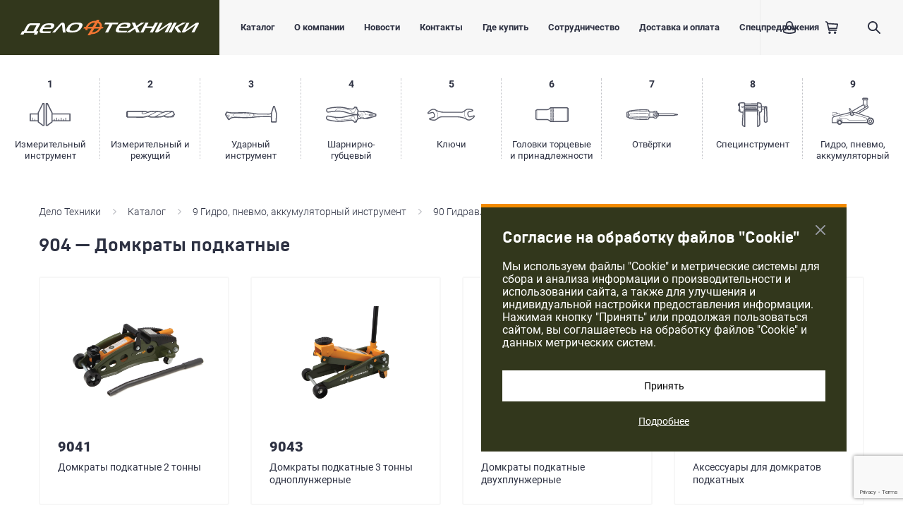

--- FILE ---
content_type: text/html; charset=utf-8
request_url: https://www.google.com/recaptcha/api2/anchor?ar=1&k=6Ld9dS8kAAAAABbfuBOpaadQyoJvSE8d-jGqXuel&co=aHR0cHM6Ly9kZWxvdC5ydTo0NDM.&hl=en&v=PoyoqOPhxBO7pBk68S4YbpHZ&size=invisible&anchor-ms=20000&execute-ms=30000&cb=qaucy96v5vyn
body_size: 48452
content:
<!DOCTYPE HTML><html dir="ltr" lang="en"><head><meta http-equiv="Content-Type" content="text/html; charset=UTF-8">
<meta http-equiv="X-UA-Compatible" content="IE=edge">
<title>reCAPTCHA</title>
<style type="text/css">
/* cyrillic-ext */
@font-face {
  font-family: 'Roboto';
  font-style: normal;
  font-weight: 400;
  font-stretch: 100%;
  src: url(//fonts.gstatic.com/s/roboto/v48/KFO7CnqEu92Fr1ME7kSn66aGLdTylUAMa3GUBHMdazTgWw.woff2) format('woff2');
  unicode-range: U+0460-052F, U+1C80-1C8A, U+20B4, U+2DE0-2DFF, U+A640-A69F, U+FE2E-FE2F;
}
/* cyrillic */
@font-face {
  font-family: 'Roboto';
  font-style: normal;
  font-weight: 400;
  font-stretch: 100%;
  src: url(//fonts.gstatic.com/s/roboto/v48/KFO7CnqEu92Fr1ME7kSn66aGLdTylUAMa3iUBHMdazTgWw.woff2) format('woff2');
  unicode-range: U+0301, U+0400-045F, U+0490-0491, U+04B0-04B1, U+2116;
}
/* greek-ext */
@font-face {
  font-family: 'Roboto';
  font-style: normal;
  font-weight: 400;
  font-stretch: 100%;
  src: url(//fonts.gstatic.com/s/roboto/v48/KFO7CnqEu92Fr1ME7kSn66aGLdTylUAMa3CUBHMdazTgWw.woff2) format('woff2');
  unicode-range: U+1F00-1FFF;
}
/* greek */
@font-face {
  font-family: 'Roboto';
  font-style: normal;
  font-weight: 400;
  font-stretch: 100%;
  src: url(//fonts.gstatic.com/s/roboto/v48/KFO7CnqEu92Fr1ME7kSn66aGLdTylUAMa3-UBHMdazTgWw.woff2) format('woff2');
  unicode-range: U+0370-0377, U+037A-037F, U+0384-038A, U+038C, U+038E-03A1, U+03A3-03FF;
}
/* math */
@font-face {
  font-family: 'Roboto';
  font-style: normal;
  font-weight: 400;
  font-stretch: 100%;
  src: url(//fonts.gstatic.com/s/roboto/v48/KFO7CnqEu92Fr1ME7kSn66aGLdTylUAMawCUBHMdazTgWw.woff2) format('woff2');
  unicode-range: U+0302-0303, U+0305, U+0307-0308, U+0310, U+0312, U+0315, U+031A, U+0326-0327, U+032C, U+032F-0330, U+0332-0333, U+0338, U+033A, U+0346, U+034D, U+0391-03A1, U+03A3-03A9, U+03B1-03C9, U+03D1, U+03D5-03D6, U+03F0-03F1, U+03F4-03F5, U+2016-2017, U+2034-2038, U+203C, U+2040, U+2043, U+2047, U+2050, U+2057, U+205F, U+2070-2071, U+2074-208E, U+2090-209C, U+20D0-20DC, U+20E1, U+20E5-20EF, U+2100-2112, U+2114-2115, U+2117-2121, U+2123-214F, U+2190, U+2192, U+2194-21AE, U+21B0-21E5, U+21F1-21F2, U+21F4-2211, U+2213-2214, U+2216-22FF, U+2308-230B, U+2310, U+2319, U+231C-2321, U+2336-237A, U+237C, U+2395, U+239B-23B7, U+23D0, U+23DC-23E1, U+2474-2475, U+25AF, U+25B3, U+25B7, U+25BD, U+25C1, U+25CA, U+25CC, U+25FB, U+266D-266F, U+27C0-27FF, U+2900-2AFF, U+2B0E-2B11, U+2B30-2B4C, U+2BFE, U+3030, U+FF5B, U+FF5D, U+1D400-1D7FF, U+1EE00-1EEFF;
}
/* symbols */
@font-face {
  font-family: 'Roboto';
  font-style: normal;
  font-weight: 400;
  font-stretch: 100%;
  src: url(//fonts.gstatic.com/s/roboto/v48/KFO7CnqEu92Fr1ME7kSn66aGLdTylUAMaxKUBHMdazTgWw.woff2) format('woff2');
  unicode-range: U+0001-000C, U+000E-001F, U+007F-009F, U+20DD-20E0, U+20E2-20E4, U+2150-218F, U+2190, U+2192, U+2194-2199, U+21AF, U+21E6-21F0, U+21F3, U+2218-2219, U+2299, U+22C4-22C6, U+2300-243F, U+2440-244A, U+2460-24FF, U+25A0-27BF, U+2800-28FF, U+2921-2922, U+2981, U+29BF, U+29EB, U+2B00-2BFF, U+4DC0-4DFF, U+FFF9-FFFB, U+10140-1018E, U+10190-1019C, U+101A0, U+101D0-101FD, U+102E0-102FB, U+10E60-10E7E, U+1D2C0-1D2D3, U+1D2E0-1D37F, U+1F000-1F0FF, U+1F100-1F1AD, U+1F1E6-1F1FF, U+1F30D-1F30F, U+1F315, U+1F31C, U+1F31E, U+1F320-1F32C, U+1F336, U+1F378, U+1F37D, U+1F382, U+1F393-1F39F, U+1F3A7-1F3A8, U+1F3AC-1F3AF, U+1F3C2, U+1F3C4-1F3C6, U+1F3CA-1F3CE, U+1F3D4-1F3E0, U+1F3ED, U+1F3F1-1F3F3, U+1F3F5-1F3F7, U+1F408, U+1F415, U+1F41F, U+1F426, U+1F43F, U+1F441-1F442, U+1F444, U+1F446-1F449, U+1F44C-1F44E, U+1F453, U+1F46A, U+1F47D, U+1F4A3, U+1F4B0, U+1F4B3, U+1F4B9, U+1F4BB, U+1F4BF, U+1F4C8-1F4CB, U+1F4D6, U+1F4DA, U+1F4DF, U+1F4E3-1F4E6, U+1F4EA-1F4ED, U+1F4F7, U+1F4F9-1F4FB, U+1F4FD-1F4FE, U+1F503, U+1F507-1F50B, U+1F50D, U+1F512-1F513, U+1F53E-1F54A, U+1F54F-1F5FA, U+1F610, U+1F650-1F67F, U+1F687, U+1F68D, U+1F691, U+1F694, U+1F698, U+1F6AD, U+1F6B2, U+1F6B9-1F6BA, U+1F6BC, U+1F6C6-1F6CF, U+1F6D3-1F6D7, U+1F6E0-1F6EA, U+1F6F0-1F6F3, U+1F6F7-1F6FC, U+1F700-1F7FF, U+1F800-1F80B, U+1F810-1F847, U+1F850-1F859, U+1F860-1F887, U+1F890-1F8AD, U+1F8B0-1F8BB, U+1F8C0-1F8C1, U+1F900-1F90B, U+1F93B, U+1F946, U+1F984, U+1F996, U+1F9E9, U+1FA00-1FA6F, U+1FA70-1FA7C, U+1FA80-1FA89, U+1FA8F-1FAC6, U+1FACE-1FADC, U+1FADF-1FAE9, U+1FAF0-1FAF8, U+1FB00-1FBFF;
}
/* vietnamese */
@font-face {
  font-family: 'Roboto';
  font-style: normal;
  font-weight: 400;
  font-stretch: 100%;
  src: url(//fonts.gstatic.com/s/roboto/v48/KFO7CnqEu92Fr1ME7kSn66aGLdTylUAMa3OUBHMdazTgWw.woff2) format('woff2');
  unicode-range: U+0102-0103, U+0110-0111, U+0128-0129, U+0168-0169, U+01A0-01A1, U+01AF-01B0, U+0300-0301, U+0303-0304, U+0308-0309, U+0323, U+0329, U+1EA0-1EF9, U+20AB;
}
/* latin-ext */
@font-face {
  font-family: 'Roboto';
  font-style: normal;
  font-weight: 400;
  font-stretch: 100%;
  src: url(//fonts.gstatic.com/s/roboto/v48/KFO7CnqEu92Fr1ME7kSn66aGLdTylUAMa3KUBHMdazTgWw.woff2) format('woff2');
  unicode-range: U+0100-02BA, U+02BD-02C5, U+02C7-02CC, U+02CE-02D7, U+02DD-02FF, U+0304, U+0308, U+0329, U+1D00-1DBF, U+1E00-1E9F, U+1EF2-1EFF, U+2020, U+20A0-20AB, U+20AD-20C0, U+2113, U+2C60-2C7F, U+A720-A7FF;
}
/* latin */
@font-face {
  font-family: 'Roboto';
  font-style: normal;
  font-weight: 400;
  font-stretch: 100%;
  src: url(//fonts.gstatic.com/s/roboto/v48/KFO7CnqEu92Fr1ME7kSn66aGLdTylUAMa3yUBHMdazQ.woff2) format('woff2');
  unicode-range: U+0000-00FF, U+0131, U+0152-0153, U+02BB-02BC, U+02C6, U+02DA, U+02DC, U+0304, U+0308, U+0329, U+2000-206F, U+20AC, U+2122, U+2191, U+2193, U+2212, U+2215, U+FEFF, U+FFFD;
}
/* cyrillic-ext */
@font-face {
  font-family: 'Roboto';
  font-style: normal;
  font-weight: 500;
  font-stretch: 100%;
  src: url(//fonts.gstatic.com/s/roboto/v48/KFO7CnqEu92Fr1ME7kSn66aGLdTylUAMa3GUBHMdazTgWw.woff2) format('woff2');
  unicode-range: U+0460-052F, U+1C80-1C8A, U+20B4, U+2DE0-2DFF, U+A640-A69F, U+FE2E-FE2F;
}
/* cyrillic */
@font-face {
  font-family: 'Roboto';
  font-style: normal;
  font-weight: 500;
  font-stretch: 100%;
  src: url(//fonts.gstatic.com/s/roboto/v48/KFO7CnqEu92Fr1ME7kSn66aGLdTylUAMa3iUBHMdazTgWw.woff2) format('woff2');
  unicode-range: U+0301, U+0400-045F, U+0490-0491, U+04B0-04B1, U+2116;
}
/* greek-ext */
@font-face {
  font-family: 'Roboto';
  font-style: normal;
  font-weight: 500;
  font-stretch: 100%;
  src: url(//fonts.gstatic.com/s/roboto/v48/KFO7CnqEu92Fr1ME7kSn66aGLdTylUAMa3CUBHMdazTgWw.woff2) format('woff2');
  unicode-range: U+1F00-1FFF;
}
/* greek */
@font-face {
  font-family: 'Roboto';
  font-style: normal;
  font-weight: 500;
  font-stretch: 100%;
  src: url(//fonts.gstatic.com/s/roboto/v48/KFO7CnqEu92Fr1ME7kSn66aGLdTylUAMa3-UBHMdazTgWw.woff2) format('woff2');
  unicode-range: U+0370-0377, U+037A-037F, U+0384-038A, U+038C, U+038E-03A1, U+03A3-03FF;
}
/* math */
@font-face {
  font-family: 'Roboto';
  font-style: normal;
  font-weight: 500;
  font-stretch: 100%;
  src: url(//fonts.gstatic.com/s/roboto/v48/KFO7CnqEu92Fr1ME7kSn66aGLdTylUAMawCUBHMdazTgWw.woff2) format('woff2');
  unicode-range: U+0302-0303, U+0305, U+0307-0308, U+0310, U+0312, U+0315, U+031A, U+0326-0327, U+032C, U+032F-0330, U+0332-0333, U+0338, U+033A, U+0346, U+034D, U+0391-03A1, U+03A3-03A9, U+03B1-03C9, U+03D1, U+03D5-03D6, U+03F0-03F1, U+03F4-03F5, U+2016-2017, U+2034-2038, U+203C, U+2040, U+2043, U+2047, U+2050, U+2057, U+205F, U+2070-2071, U+2074-208E, U+2090-209C, U+20D0-20DC, U+20E1, U+20E5-20EF, U+2100-2112, U+2114-2115, U+2117-2121, U+2123-214F, U+2190, U+2192, U+2194-21AE, U+21B0-21E5, U+21F1-21F2, U+21F4-2211, U+2213-2214, U+2216-22FF, U+2308-230B, U+2310, U+2319, U+231C-2321, U+2336-237A, U+237C, U+2395, U+239B-23B7, U+23D0, U+23DC-23E1, U+2474-2475, U+25AF, U+25B3, U+25B7, U+25BD, U+25C1, U+25CA, U+25CC, U+25FB, U+266D-266F, U+27C0-27FF, U+2900-2AFF, U+2B0E-2B11, U+2B30-2B4C, U+2BFE, U+3030, U+FF5B, U+FF5D, U+1D400-1D7FF, U+1EE00-1EEFF;
}
/* symbols */
@font-face {
  font-family: 'Roboto';
  font-style: normal;
  font-weight: 500;
  font-stretch: 100%;
  src: url(//fonts.gstatic.com/s/roboto/v48/KFO7CnqEu92Fr1ME7kSn66aGLdTylUAMaxKUBHMdazTgWw.woff2) format('woff2');
  unicode-range: U+0001-000C, U+000E-001F, U+007F-009F, U+20DD-20E0, U+20E2-20E4, U+2150-218F, U+2190, U+2192, U+2194-2199, U+21AF, U+21E6-21F0, U+21F3, U+2218-2219, U+2299, U+22C4-22C6, U+2300-243F, U+2440-244A, U+2460-24FF, U+25A0-27BF, U+2800-28FF, U+2921-2922, U+2981, U+29BF, U+29EB, U+2B00-2BFF, U+4DC0-4DFF, U+FFF9-FFFB, U+10140-1018E, U+10190-1019C, U+101A0, U+101D0-101FD, U+102E0-102FB, U+10E60-10E7E, U+1D2C0-1D2D3, U+1D2E0-1D37F, U+1F000-1F0FF, U+1F100-1F1AD, U+1F1E6-1F1FF, U+1F30D-1F30F, U+1F315, U+1F31C, U+1F31E, U+1F320-1F32C, U+1F336, U+1F378, U+1F37D, U+1F382, U+1F393-1F39F, U+1F3A7-1F3A8, U+1F3AC-1F3AF, U+1F3C2, U+1F3C4-1F3C6, U+1F3CA-1F3CE, U+1F3D4-1F3E0, U+1F3ED, U+1F3F1-1F3F3, U+1F3F5-1F3F7, U+1F408, U+1F415, U+1F41F, U+1F426, U+1F43F, U+1F441-1F442, U+1F444, U+1F446-1F449, U+1F44C-1F44E, U+1F453, U+1F46A, U+1F47D, U+1F4A3, U+1F4B0, U+1F4B3, U+1F4B9, U+1F4BB, U+1F4BF, U+1F4C8-1F4CB, U+1F4D6, U+1F4DA, U+1F4DF, U+1F4E3-1F4E6, U+1F4EA-1F4ED, U+1F4F7, U+1F4F9-1F4FB, U+1F4FD-1F4FE, U+1F503, U+1F507-1F50B, U+1F50D, U+1F512-1F513, U+1F53E-1F54A, U+1F54F-1F5FA, U+1F610, U+1F650-1F67F, U+1F687, U+1F68D, U+1F691, U+1F694, U+1F698, U+1F6AD, U+1F6B2, U+1F6B9-1F6BA, U+1F6BC, U+1F6C6-1F6CF, U+1F6D3-1F6D7, U+1F6E0-1F6EA, U+1F6F0-1F6F3, U+1F6F7-1F6FC, U+1F700-1F7FF, U+1F800-1F80B, U+1F810-1F847, U+1F850-1F859, U+1F860-1F887, U+1F890-1F8AD, U+1F8B0-1F8BB, U+1F8C0-1F8C1, U+1F900-1F90B, U+1F93B, U+1F946, U+1F984, U+1F996, U+1F9E9, U+1FA00-1FA6F, U+1FA70-1FA7C, U+1FA80-1FA89, U+1FA8F-1FAC6, U+1FACE-1FADC, U+1FADF-1FAE9, U+1FAF0-1FAF8, U+1FB00-1FBFF;
}
/* vietnamese */
@font-face {
  font-family: 'Roboto';
  font-style: normal;
  font-weight: 500;
  font-stretch: 100%;
  src: url(//fonts.gstatic.com/s/roboto/v48/KFO7CnqEu92Fr1ME7kSn66aGLdTylUAMa3OUBHMdazTgWw.woff2) format('woff2');
  unicode-range: U+0102-0103, U+0110-0111, U+0128-0129, U+0168-0169, U+01A0-01A1, U+01AF-01B0, U+0300-0301, U+0303-0304, U+0308-0309, U+0323, U+0329, U+1EA0-1EF9, U+20AB;
}
/* latin-ext */
@font-face {
  font-family: 'Roboto';
  font-style: normal;
  font-weight: 500;
  font-stretch: 100%;
  src: url(//fonts.gstatic.com/s/roboto/v48/KFO7CnqEu92Fr1ME7kSn66aGLdTylUAMa3KUBHMdazTgWw.woff2) format('woff2');
  unicode-range: U+0100-02BA, U+02BD-02C5, U+02C7-02CC, U+02CE-02D7, U+02DD-02FF, U+0304, U+0308, U+0329, U+1D00-1DBF, U+1E00-1E9F, U+1EF2-1EFF, U+2020, U+20A0-20AB, U+20AD-20C0, U+2113, U+2C60-2C7F, U+A720-A7FF;
}
/* latin */
@font-face {
  font-family: 'Roboto';
  font-style: normal;
  font-weight: 500;
  font-stretch: 100%;
  src: url(//fonts.gstatic.com/s/roboto/v48/KFO7CnqEu92Fr1ME7kSn66aGLdTylUAMa3yUBHMdazQ.woff2) format('woff2');
  unicode-range: U+0000-00FF, U+0131, U+0152-0153, U+02BB-02BC, U+02C6, U+02DA, U+02DC, U+0304, U+0308, U+0329, U+2000-206F, U+20AC, U+2122, U+2191, U+2193, U+2212, U+2215, U+FEFF, U+FFFD;
}
/* cyrillic-ext */
@font-face {
  font-family: 'Roboto';
  font-style: normal;
  font-weight: 900;
  font-stretch: 100%;
  src: url(//fonts.gstatic.com/s/roboto/v48/KFO7CnqEu92Fr1ME7kSn66aGLdTylUAMa3GUBHMdazTgWw.woff2) format('woff2');
  unicode-range: U+0460-052F, U+1C80-1C8A, U+20B4, U+2DE0-2DFF, U+A640-A69F, U+FE2E-FE2F;
}
/* cyrillic */
@font-face {
  font-family: 'Roboto';
  font-style: normal;
  font-weight: 900;
  font-stretch: 100%;
  src: url(//fonts.gstatic.com/s/roboto/v48/KFO7CnqEu92Fr1ME7kSn66aGLdTylUAMa3iUBHMdazTgWw.woff2) format('woff2');
  unicode-range: U+0301, U+0400-045F, U+0490-0491, U+04B0-04B1, U+2116;
}
/* greek-ext */
@font-face {
  font-family: 'Roboto';
  font-style: normal;
  font-weight: 900;
  font-stretch: 100%;
  src: url(//fonts.gstatic.com/s/roboto/v48/KFO7CnqEu92Fr1ME7kSn66aGLdTylUAMa3CUBHMdazTgWw.woff2) format('woff2');
  unicode-range: U+1F00-1FFF;
}
/* greek */
@font-face {
  font-family: 'Roboto';
  font-style: normal;
  font-weight: 900;
  font-stretch: 100%;
  src: url(//fonts.gstatic.com/s/roboto/v48/KFO7CnqEu92Fr1ME7kSn66aGLdTylUAMa3-UBHMdazTgWw.woff2) format('woff2');
  unicode-range: U+0370-0377, U+037A-037F, U+0384-038A, U+038C, U+038E-03A1, U+03A3-03FF;
}
/* math */
@font-face {
  font-family: 'Roboto';
  font-style: normal;
  font-weight: 900;
  font-stretch: 100%;
  src: url(//fonts.gstatic.com/s/roboto/v48/KFO7CnqEu92Fr1ME7kSn66aGLdTylUAMawCUBHMdazTgWw.woff2) format('woff2');
  unicode-range: U+0302-0303, U+0305, U+0307-0308, U+0310, U+0312, U+0315, U+031A, U+0326-0327, U+032C, U+032F-0330, U+0332-0333, U+0338, U+033A, U+0346, U+034D, U+0391-03A1, U+03A3-03A9, U+03B1-03C9, U+03D1, U+03D5-03D6, U+03F0-03F1, U+03F4-03F5, U+2016-2017, U+2034-2038, U+203C, U+2040, U+2043, U+2047, U+2050, U+2057, U+205F, U+2070-2071, U+2074-208E, U+2090-209C, U+20D0-20DC, U+20E1, U+20E5-20EF, U+2100-2112, U+2114-2115, U+2117-2121, U+2123-214F, U+2190, U+2192, U+2194-21AE, U+21B0-21E5, U+21F1-21F2, U+21F4-2211, U+2213-2214, U+2216-22FF, U+2308-230B, U+2310, U+2319, U+231C-2321, U+2336-237A, U+237C, U+2395, U+239B-23B7, U+23D0, U+23DC-23E1, U+2474-2475, U+25AF, U+25B3, U+25B7, U+25BD, U+25C1, U+25CA, U+25CC, U+25FB, U+266D-266F, U+27C0-27FF, U+2900-2AFF, U+2B0E-2B11, U+2B30-2B4C, U+2BFE, U+3030, U+FF5B, U+FF5D, U+1D400-1D7FF, U+1EE00-1EEFF;
}
/* symbols */
@font-face {
  font-family: 'Roboto';
  font-style: normal;
  font-weight: 900;
  font-stretch: 100%;
  src: url(//fonts.gstatic.com/s/roboto/v48/KFO7CnqEu92Fr1ME7kSn66aGLdTylUAMaxKUBHMdazTgWw.woff2) format('woff2');
  unicode-range: U+0001-000C, U+000E-001F, U+007F-009F, U+20DD-20E0, U+20E2-20E4, U+2150-218F, U+2190, U+2192, U+2194-2199, U+21AF, U+21E6-21F0, U+21F3, U+2218-2219, U+2299, U+22C4-22C6, U+2300-243F, U+2440-244A, U+2460-24FF, U+25A0-27BF, U+2800-28FF, U+2921-2922, U+2981, U+29BF, U+29EB, U+2B00-2BFF, U+4DC0-4DFF, U+FFF9-FFFB, U+10140-1018E, U+10190-1019C, U+101A0, U+101D0-101FD, U+102E0-102FB, U+10E60-10E7E, U+1D2C0-1D2D3, U+1D2E0-1D37F, U+1F000-1F0FF, U+1F100-1F1AD, U+1F1E6-1F1FF, U+1F30D-1F30F, U+1F315, U+1F31C, U+1F31E, U+1F320-1F32C, U+1F336, U+1F378, U+1F37D, U+1F382, U+1F393-1F39F, U+1F3A7-1F3A8, U+1F3AC-1F3AF, U+1F3C2, U+1F3C4-1F3C6, U+1F3CA-1F3CE, U+1F3D4-1F3E0, U+1F3ED, U+1F3F1-1F3F3, U+1F3F5-1F3F7, U+1F408, U+1F415, U+1F41F, U+1F426, U+1F43F, U+1F441-1F442, U+1F444, U+1F446-1F449, U+1F44C-1F44E, U+1F453, U+1F46A, U+1F47D, U+1F4A3, U+1F4B0, U+1F4B3, U+1F4B9, U+1F4BB, U+1F4BF, U+1F4C8-1F4CB, U+1F4D6, U+1F4DA, U+1F4DF, U+1F4E3-1F4E6, U+1F4EA-1F4ED, U+1F4F7, U+1F4F9-1F4FB, U+1F4FD-1F4FE, U+1F503, U+1F507-1F50B, U+1F50D, U+1F512-1F513, U+1F53E-1F54A, U+1F54F-1F5FA, U+1F610, U+1F650-1F67F, U+1F687, U+1F68D, U+1F691, U+1F694, U+1F698, U+1F6AD, U+1F6B2, U+1F6B9-1F6BA, U+1F6BC, U+1F6C6-1F6CF, U+1F6D3-1F6D7, U+1F6E0-1F6EA, U+1F6F0-1F6F3, U+1F6F7-1F6FC, U+1F700-1F7FF, U+1F800-1F80B, U+1F810-1F847, U+1F850-1F859, U+1F860-1F887, U+1F890-1F8AD, U+1F8B0-1F8BB, U+1F8C0-1F8C1, U+1F900-1F90B, U+1F93B, U+1F946, U+1F984, U+1F996, U+1F9E9, U+1FA00-1FA6F, U+1FA70-1FA7C, U+1FA80-1FA89, U+1FA8F-1FAC6, U+1FACE-1FADC, U+1FADF-1FAE9, U+1FAF0-1FAF8, U+1FB00-1FBFF;
}
/* vietnamese */
@font-face {
  font-family: 'Roboto';
  font-style: normal;
  font-weight: 900;
  font-stretch: 100%;
  src: url(//fonts.gstatic.com/s/roboto/v48/KFO7CnqEu92Fr1ME7kSn66aGLdTylUAMa3OUBHMdazTgWw.woff2) format('woff2');
  unicode-range: U+0102-0103, U+0110-0111, U+0128-0129, U+0168-0169, U+01A0-01A1, U+01AF-01B0, U+0300-0301, U+0303-0304, U+0308-0309, U+0323, U+0329, U+1EA0-1EF9, U+20AB;
}
/* latin-ext */
@font-face {
  font-family: 'Roboto';
  font-style: normal;
  font-weight: 900;
  font-stretch: 100%;
  src: url(//fonts.gstatic.com/s/roboto/v48/KFO7CnqEu92Fr1ME7kSn66aGLdTylUAMa3KUBHMdazTgWw.woff2) format('woff2');
  unicode-range: U+0100-02BA, U+02BD-02C5, U+02C7-02CC, U+02CE-02D7, U+02DD-02FF, U+0304, U+0308, U+0329, U+1D00-1DBF, U+1E00-1E9F, U+1EF2-1EFF, U+2020, U+20A0-20AB, U+20AD-20C0, U+2113, U+2C60-2C7F, U+A720-A7FF;
}
/* latin */
@font-face {
  font-family: 'Roboto';
  font-style: normal;
  font-weight: 900;
  font-stretch: 100%;
  src: url(//fonts.gstatic.com/s/roboto/v48/KFO7CnqEu92Fr1ME7kSn66aGLdTylUAMa3yUBHMdazQ.woff2) format('woff2');
  unicode-range: U+0000-00FF, U+0131, U+0152-0153, U+02BB-02BC, U+02C6, U+02DA, U+02DC, U+0304, U+0308, U+0329, U+2000-206F, U+20AC, U+2122, U+2191, U+2193, U+2212, U+2215, U+FEFF, U+FFFD;
}

</style>
<link rel="stylesheet" type="text/css" href="https://www.gstatic.com/recaptcha/releases/PoyoqOPhxBO7pBk68S4YbpHZ/styles__ltr.css">
<script nonce="qk-GszVkATZR7oHhioBHmA" type="text/javascript">window['__recaptcha_api'] = 'https://www.google.com/recaptcha/api2/';</script>
<script type="text/javascript" src="https://www.gstatic.com/recaptcha/releases/PoyoqOPhxBO7pBk68S4YbpHZ/recaptcha__en.js" nonce="qk-GszVkATZR7oHhioBHmA">
      
    </script></head>
<body><div id="rc-anchor-alert" class="rc-anchor-alert"></div>
<input type="hidden" id="recaptcha-token" value="[base64]">
<script type="text/javascript" nonce="qk-GszVkATZR7oHhioBHmA">
      recaptcha.anchor.Main.init("[\x22ainput\x22,[\x22bgdata\x22,\x22\x22,\[base64]/[base64]/[base64]/bmV3IHJbeF0oY1swXSk6RT09Mj9uZXcgclt4XShjWzBdLGNbMV0pOkU9PTM/bmV3IHJbeF0oY1swXSxjWzFdLGNbMl0pOkU9PTQ/[base64]/[base64]/[base64]/[base64]/[base64]/[base64]/[base64]/[base64]\x22,\[base64]\\u003d\\u003d\x22,\x22QTLCnwTCicK1WVIKw6ZJwqp/CcOWJHZsw4HDm8K+w5osw5vDt2/DvsOjED4lWw0Dw4ozV8KTw7rDmj0Tw6DCqwwgZjPDocO/[base64]/DgjA8U8KoGWbClGt8DwUlwrJ6T1EYTcKcOGdZQWJ0YG1mSBo/[base64]/DhcKxw5dFd05vwqjDk8OzwpvDlsKgwrgfdcKzw4nDv8Kgd8OlJ8OPIQVfG8OEw5DCgA8QwqXDsngjw5NKw6/DvSdAU8KHGsKaZMOJesObw70/F8OSCy/[base64]/DlMKvwqXClMKxwrpuwrgaccO7WcOIAyQWwopMwqt0FQ7DosOZBkZzwrfDuXnCvBvCtV3Cvi3DucOZw49UwoAKw5dHVzTClU7DhjHDl8OlVgkyXcOMc18hQmXDt0whEwnCo1ZtBcOcwqcVKBQZVgDDv8OfMWhvwq/[base64]/[base64]/[base64]/Cv3ABw6cowptvCl/DrMO3w5jCshowO8K2QMKxwoAlN1JOwqwPLcKBZsKDfHZQDDDDscKnwrzCjMKdZ8OKw6TCjys4wp7Do8KVGsKZwpxzwpvDrwsHwrvCn8O2TcOkNsKOwrDCrMKjAcOow7Rhw7/DsMKFTRMAwrnCsXoxw5pePjcewrbDmnbCmR/DmsKIWRjCgMKBfVVnJAASwoddIDgWSsKgYVJOFwwwNgxGZsOGdsOTFMKFPMKewq4vEsOEH8K2aB/Dj8OFJz3CmDXCncOpdsOvWnpVQ8K9UwDClcKbOsO6w4RzXcOPb0rCnHkyf8KywpvDnHXDs8KIJiAgBT/[base64]/dcO/w54BwoHCsz0KCsKCFMKGw5XCsMKVwqPDjcKYS8KGw5fCrcODw6nCqMKdw5szwqJWdQ8QF8K6w5vDqMOTEmJLOmQ0w7ohBAfCucOxLMO6w7fCosORw4vDl8OMOsODLiDDtcKrGMOheA/[base64]/Ck8K8w57DvXvCnTAcRwVcFMKcHnnDnTdEw4bCt8K8AcOnwrd1GcKPwonCscK6woorw6LDnMOsw6vDu8K/T8KPQAvCgcKVw57DpT3DomvDgsK1wrLDoyFSwqYBw5tGwrrDu8O0fQNdbQHDtcKSPhbChcKKw7TDrU4Zw5/DnXLDj8KEwrzDhW7CqDlrBE13w5TDoWfCij5ZdsOTwoJ5KD/Dr0sEeMKKw6HDvHN4wo3CkcKObDXCuX/DsMKWYcObTUDDusOnMzMoRkIfXGFGwpHCiC7CnRZ3w5bDsR/Cp00hIcKYw7rDsn/DsEIIw53DncOWGiXCmcKjJMOlIFAlTxjDrhJNwqgDwrzDqxDDvzMxwoLDs8KxP8KxMsKywqjDocK9w6l4A8ODMMO3eHPCsVrDhUIvEQDCgcO4wqUIVWpYw6fDrCwFIgfDh2UxEsOoaGlYwoDCgQnClAYhw5xIwptoMQvDucKcAFgrCGFdw77DviR/wojDtsOiXybDvMKhw7DDkFXDr2DCi8K5wpvClcKPwpg3YsO9w4jClErCpVHCjUHCrWZPwotvw7LDoDzDozcmC8KsS8KSwocVw7h1J1vChhZiw5xZL8KMIT1/w6Y9wq19wqRJw43DqMO5w67DgsKIw74Cw5BCw6fDisKldDrCuMO7GcO5wq1qV8KqCR0Qw5UHw43Cq8KPdiluwql2w6vDgUgXw41oFXBEPsKNWzrDh8OIw73DrH7CpEIhBTlbNMKAS8Klwp7DoQEFcnvCkMK4C8ORfh1gAzZUw7/Cv2EhOi0Ow6DDucOiw5gIwqDDkWVDXQMjwq7DiHQaw6LDlMOww4hbw7QQdCPCisOucMKVw4cAAcOxw6VWfnLDl8OpdMK+XsOhJUrCrUfCuSzDl0nCgsKjCsKyJcO0NHzDlmPDlhbDjsKdwo3DqsKFwqM7R8Orwq1eKg/Cs1/CnE/[base64]/DggzCjcKbUUrCt34dw5XCv8OMwoAgF8O7w6zCvnlGw7J9w4vCmMOdSsOpJzPDkcOPeH/[base64]/fRBzwqnCssO3wrpaccORwoAVw6Ufw5rCssO5C3RnCEPDjMONw5fCuR/[base64]/CqMKSC3HCrjtJElUSwqAgccOLdxlddMOuwrnCocOyw6VRFsOcwoDDigF3w4DDtMKmw6/DicKSw6pHw5LCsAnDqz3CosK8wpDCksOewo3ClcOJwobCuMKlZUVXB8KEw5dAwrQ7SG7DkiLCscKGwrXDqsOiGsKnwrXCkMO3BXQrbRMKWMK6a8Ouw53Dgm/CljtQwpXDlMOCwoPDoADCoQLDiDzCvyfCuyIMw68NwpwMw5BxwqHDmTdMw7VRw4rCu8OMIsKOwoktW8KHw5XDsT3Cq2EGSXwXC8OVelHCqcK5w5F3cw7ClsKSB8KsIFdYwopEZ1daPFofwrl/b05jw5tqw7dJW8Ofw79CU8OzwrvCuH16QcK9wo3CusO1TcOvJ8OUalTCvcKIwro1w4hzw759B8OEw4t/w6/[base64]/DiMKrwrV2wqfDksKmw7QwchsWRhQywptUXsKBwq0xRsKwNzJaw5zDq8OEw5/[base64]/N0/Cv8KNw7LCicOSMcKTXS1zwrdjwrEJw6N2wqwaT8KBKzo3KBJoZ8ONMHnCtsKVwq5hw6bDryhCw6c1wqsvwqFPbWtCOx8GH8OgWi/ClXTDqcOuX3Nrw7LDnMKmw5YlwqXCj0dBf1QswqXCiMOHJ8KhDcOXw7E8CRLCvw/CgDRHw61QbcKtwo/DksOCCcKTZifDrMOYdsKWLMKfNBLCusOPwr3Duh/CqBs6w5UMXcOowqIaw5/[base64]/JcKPTSTCo1Z/[base64]/DhzNAwppbw6PCq8OqKcKlAipZdcOgNMOpwrkHw65AHRPClwZ/OsK9UWvCgCzDhcO0wrUTbsKSTcOLwqtJwpdgw4LCpi8dw7AHwq1rZ8O9LkErw7HDisOOPxfDj8Khw5N4wqx1wrMednjDkFjDo3/[base64]/B8OGwqXCj8OnwpzCscOkDEDDv8Olw44Hw77DsF/DtW4Kwr3Dj0E5wqnCg8O/asK4wrzDqsK3Dxo9wqnChmojGMO9wogrZMOGwo4GUyksPcKUV8OrUk/DugYowoxQw5vCpMKYwq0bTcOxw4nCl8OdwpnDumjDo3E9wpPDkMKwwp/DhMKcaMOlwoE5LHFNbsO+w7DDoSobBUvCrMO+fCtewqLDpTh4woZ6FcKXP8KBR8OMbxtUbcOPw6LDo1Vmw55PFcKPwpBOaEzCt8Klw5vDsMOIPMONfGPDkTNmwrM8wpF7OQ/CscKuA8ObwoYUScOAVmDCqcORwovCiAAEw6N0WMKOwrJmYMKqWVdXw6YFwrzCscOEwpFCwqAsw60vcmnCoMK6wp/[base64]/CmsKjAMOHwrDCp08iI8KZEWHCh3MYw5jDgFvCrTgbEcO9w5M/wqrCk3xiKkHDtMKDw6EgJcKCw5TDvsOFVsOIwpwkJQ/[base64]/w7Bxw4kaD8O+CE0YY8OdVsKtwr5/w5Q/OC1XX8O6w7zCq8ONEcKaHh/CmsKnPcK8w4LDrcOpw7Y2w4XDoMOKwotISBo6wrbCmMObc2/Dk8OAT8OywqMAD8OrdWt0fhDDp8KEUMKowpfCn8OPRlPCrDvDs1nCsjlub8KSDMONwrjCnMOywrNuwp9faEpLGsO9wpEzOcOicQ3CocKiXmbDij0ZRj8DClPCpcO4wokhFxbCnMKNZl/DtQHCmMK9w5cgccOZwqzDmcOQZsO1MwbDq8KowrpRwqDCocKSw5HDi3nCkFIkw5sWw501w7HClMOCwo/DlcOHEsKAbsOzw6lWwobDm8KAwr57wr3CjCQZPMK3UcOmNVPCq8KWHmfCssOIw7MpwpZXw5w4AcOnb8KSw4U2w5jCj23DusKowpvDjMOFNTUGw64yWsKpWMK6csK9O8OIXyLCox0kwrnDgsO0w6/ClExZFMKJU20+fsOpw55/wpBaOFrDiSR9w75Tw6fCj8KKw5MIO8Ofw73Cv8OwM1LCmsKvw5khw4lRw5s8E8KHw6opw7N9Eh/DjxPCtsORw5lnw4Qkw6HCrcKiKcKnaB7DpMOyJ8OxZ0rCssK/SiDCqVFCTQ3DuR3Di0sFXcO1NsKnwq/[base64]/DtG7Ct8OtMsOJYx4lOxV+e8ONwovDjxpcbV3DksOwwoHCvcKwZ8Oaw6VSZWLCrsOYTXISwrLCoMOqwphUw7gJw5rCncOyX3k7UsOUFMODwpfCoMO/d8K5w6MAYsK5wq7DkC5ZVMKfR8OkHsO2BsOwKjbDgcOXeFdENx4Mwp9KHDl7fMKRwoBjXBVmw69Kw7/CpTvDqFcLwrRlaC/Cn8KywrA3A8O0wpYnwrLDh3vChhhCCGLCjsKJNcO9Ok/DtRnDiiYzw73Cv2JwNcK8w4hkThDDm8O1wpnDscOUw67CksOYfsOyMcKCesOJbcOWwrRWYsKCTioKwp/DvnfDqsK5RMObwrIaJ8OhBcOJw7xZw74UwrTDnsKOHhjCuD7CqwFVwprChE/CoMOPaMOmwrY3RsKoBmxJw5cSXMOgCT0EbVlGw7fCk8KBw6XDkVwrRsKQwoJPPQ7DmQcdfcOnTcKYw49bwrhDw4xJwr3DucOLJ8O5TcK5wq/DpknCils6wqDDucKrAcOBQMOAasO4U8OoMcKBAMO8DzVQe8O6JSNJTkR1woFfKcKKw4vCm8K/wr7CtHvChzrDmsOKEsKkf1I3wpAgHW8pAcKzwqAAFcOfworCuMOcYQR8ZcOMwqfDoHRawq3CpS3CigQfw6pINisBw7nDs3djTWTCrR5Gw4HCiCzColUNw6xoNsOKw73DpULDvsK2w6hVwqrCtlsUwoZnXcKkZsONZsOYU3fDtVhvI0NlBsOQW3U/w5vCkxvDg8Kaw53Cs8KASRoqw5Nnw6FYWko2w6PDjBjCicKqGnzCmx/CrkPCs8KzE0knP2o3wpDCkcOvFsKww4bDj8K/[base64]/DhC7CgsKIw6vCmcKqwoc/bsKLNMKTAcOdwpTDuUNpw4d5wpTCqWsTOcKELcKvXS7CsnkFIMK9worDjcOoDAcXPF/[base64]/CscKUR3RFHgUCwoLCh8Ozw4/ChcKBw4kDfxp2dk0Pw43ClXjCtXbCosO+wojDk8KFSCvDuWfCn8KXw5/DscKXw4I/[base64]/Cu8OcPMK6wo4iGW0iBcKtw51dwrBeP8KZJMKEw6TDgCnCucKzUMOdTkXCssOQQcKxHsO4w6FowovCtsOgUTY2T8OFNAYTw7E9w6h/YnUFOMOlEBZ+VsOQIjjDvS3ClsK1w7w0w6jCuMKOwoDCn8KsRi01w7duNMO0CBXChcKgwqRcVT1Kwr/[base64]/Djg7Cji3DoBoeaMO5Q3HDj8KgPsKYwqpRw6bDmBzCt8KIw4Y4w4NiwqLCmHF6VMKcD3M7w6ltw5kQwr7CgA4vdMKxw4llwojDs8Klw7DCrCsdL3vCmcKVwoZ9w7zCsS82RMOuX8Khw59zw5BCTzbDp8OPwoTDihJgwobCu2w2wrbDjWwAwojDtENxwrUhKBTCkV/[base64]/Cp8OMwp/Cs2PDvMK9d8OUJcKzwrEwW8OaSgsaUEMEfWzDlBLDicOzdMKjw7PDqcKDaC7CpMKsZy/[base64]/DpsOZw41IMsOAcMKqIMK6PcKQwrJGw7gLw7PDlnoLwpvDlUJYwpvCkxxaw4HDt2h/VHtfZ8K2w50cHcKQB8OfaMOZXsOTSnYZw5BfDQ/DocOJwrPCi0bCm1ZUw55dNcO1AsK2wqTDkE9AWcOew67CoyZyw7PCosOEwp9ow6DCpcKRFjfCvsOXbSE7w5LCvcKdw5Q1w4o8w4LClAJQwqvDpXB1w4nChsONI8K/woAoWcKnw6tjw44xw7/[base64]/[base64]/[base64]/[base64]/ByPCmsO0wqk4c8OKwo7CkEMTc8KoRV3DlCzDhsKQDw4Rw5JCGDbDrzg2w5jCjR7CphhrwoR/w67DjHIMFcK4XsK2wpQww5s9wqUJwrbCkcKlwpPCmA3DvcOyTwjDs8KSI8K3ZlbDgj4hwrMuB8Kbw6rDmsK0wqx+wp9xwoBJZjrDt3rChjoLw5HDr8OkR8Obe34ewpEAwr3ChMKYwr3Ch8Knwr/CuMKwwpxyw7w9BhsQwr8rcsOkw4vDti1bGzo3WMOywp7DvMObM2PDtm7DjgpGOMK5w7bDtMKowoLCpV0Uw5vCtcKGW8KgwrEFGhbCgsO6TjYdw7/DihHDuSB1wr5/G2hgSUHDunzChsKsKiDDvMKuw44hT8OEwoDDm8OGw7rCrsKVwqnCh0bDgUbCvcOMdEbCt8OvZBzDoMO1worCsn/DocKiHC/ClsK9fMK8wqTClwXDlCQJw7NHC0/ChMOjPcKkasK1dcOxSsOhwqN2RBzCiwzDhcOWPcKTwqvDkxDCizYTw5/Dl8KPw4XCj8KRYSHCr8Kuw7IaJRrChMKAfFFkFn/Ds8K5dz88QsKWIMK7TcKNw73CqMOQNcOgdsOKw54OVEnCt8OVwp/CiMOkw70hwrPCjwdkCcOYNTTCqcOjez5Iw5VjwrVVD8Kdw5Qlwrl0wq3CmQbDuMK7QMOowqt3wqcnw4fCjDkww4rDhXHCuMOxw6ZdbH9xwo7Ck0F9wqdQQMOow7/CrFNlwoTDtMKeHMO1HgbCgibCj1cowoV+wqgTDcOXfHhtwq7CucO5wpzDs8OSwq/[base64]/w5TDl8OSXsOaH8KTRF3CisOgbzRIw49+RcKIGMKswrTDkAdOLnPDihEHw7J6wpYbSig7FcK8ScKew4Aow64zw4t4Q8KLwqxjw4ExWMORK8OAwo8pw7/[base64]/ChcKfwrXDuxzDqzfDsgt+wqdmJFvCucOXwpbCs8Kfw5/DmsOgcsK8UsOVw4rCpkDCpcKrwpxCwobCuWYDwpnDhsOhQAI+w7/CrwLDslrCqcOAwq/CvWgowqFLwqDCgsOZP8KfZsOUZ15aJSMqQ8KZwpMWw7cEYhANQMOTNVIkIwPDgSVzccOGCgkGJMKLMlLCn3LDmWZkw4k8w7HCs8K/wqplwpHDr2APEkM6wpfCocKswrHDu0PDsnzCj8OEwpUYw6zCuD0WwoPCrgbCrsKiwoPDih8ZwqAywqBhw4jDmgfCqUzDjwbDmcKJN0jDsMO+wo3CrFAlwq1zOcKTw4sMEcOIesOxw6/CsMOPMTPDgsKDw55qw5Jjw4PCqgJzez3DlcO3w7vClRNHWcO/wrTCksKVOxDDvsOqwqBrU8O2wocCNMK1w7cVNsKpXwLCucKrP8OAak7DgUhnwqUyUHLCmMKgwoPDvcOowozDtMOqZ1c6woPDn8K/wrw0V1nChsOmfH3DosOWVhLDoMOcw4JUW8ONacKMw40vXXnDl8Kzw7DDoD7Cl8KAw7TCo1DDq8OUwrMpVH9BJkwOwovDi8OwaHbCpFI/UMOrw5lcw5Eow71nN2HCtsOtPWPDr8KqaMKpwrXDgDdmw7DCunplwqEywqjDgA3Cn8OxwqRCMcKmwq7DqsO/w7DCncKTwqdBHzXDsDhWX8O8wpjCtsK5w5DDg8KFw7LDlsKmHMOAWGfCmcOWwoEDIXZzFsOPEVXDnMKow5HCnsKrKcOgwoXClW/[base64]/DqmtuwqnCqArDtsOTw4bCjMKlFcKeESUow5DCtlB6wqQzwoFmO2pGWFnDgsO0w7dUQWwIw5LCiBbDvAbDoy4hGE1MEzQvwoE3w6zCsMOvw5vCtMKMZMOhw4EYwqcGwqYywqzDjcOkwpHDvcKgb8KqID4eD25Nc8O/w6VFw7ECwosgwpjCozoibHB/RcKnPcKBelLDm8OYXCRQwo3CucKNwo7CpXDDh0PCn8O1wrPCnMK1w489wrXDt8OLw7LCniNxcsK+wpXDs8K9w75wesO7w7/[base64]/[base64]/ClHPCsMK/[base64]/w4EDw73DlsKaBcKFwqXDj0/DlMObK8OXw450w6oGw5RzaR9DSBzCo2pWQsKCwol+UC7DssOddG1sw5NZEsOOOMKzNAgsw7BiDsOMw5TDgcOBVhHCisKdBFkVw7QADQtfWsK+wozCuBR8N8OLw5vClsKDwqnDmjDChcK1w5/DhcKOTsOWwrvCrcOBFsObw6jDp8O9w7ZBXMOnwotKw6bClgIbwqkCw4lPwpczTlbCtT1FwqwjZsKcNcOjW8KawrU5H8KbA8KywpvCicOvfcKvw5PCqTgHeAvCqFfDvUXClsKfw4IJwqISw454MMKawoZIwpxjHk/Cl8OQw6bCocOYwrXDvsOpwo/[base64]/[base64]/Dnkw0Lko7A0VgwoA1w4nClD7ClFnDsWQ/wqxRLGpXMxzCg8KpL8O+wrhVFAp7Oh7CmcKiHklvHBIqPcOwC8KTA3QnQhDCjsKYDsKrCWlDTjJHQCoSwpnDhRFcUMK6wrbCpHTCmxh+wpxawosHNHEuw57CknTClVjDscKzw7N/wpcOUsOEwqozw7vCp8OwPG3DpMKsf8KvJ8Oiw6bDrcOTwpDChxPDqG4uEzvCpxlWPXfCkcOew5wfwpXDtcKbw43Dsi4hw6tNOmPCvDk/wqbCuBvDl1BVwoLDhGPDiAnCtMK1w5wvIMOiaMKAw6rDtsOKLlAEw5jCrMOrCwZIbcOzb1fDjC0LwrXDiUBHJcOhwpxUNBrDqWUtw7HDicOPwosvw65OwojDl8Knwr0OIxrCtjpOwr5uw5LCjMO9d8Ozw4zDmcKvLSxZwp8/FsKBXQ/DpXkqUwzClMO4ZxjCoMOiw4zCijIDwrrCvcOYw6Uewo/[base64]/DvDQpEMKxL8OQAQMjXcOaRnTDgwLCk8K0IsKURcOvwonCj8KgKi3ClMK8wpPClgdGw5XCkRMsHsOgZ31YwoPDjFbDp8KOw7bDvcOEw7MmJsOgwrrCosK3SsOfwqA7wpzDo8KUwp/Dg8KMER5kwr1va2zDr1/CsCvCnzDDqGDDmMOfR1M9w7nCtHnDtV0wcizCn8OgNsOCwqHCssKJB8OWw6vCucOcw5dOL044T1JoShkAwofDk8OcwrvCqGsrQjgXwpHCgydAU8OtfUo/X8OUKUApeyDCncO6woktN3rDhknDgnHCmsKLRsKpw40JYMOZw4rDtGbCrwPDv37DusOJDxgOwoVsw5nCmnfDlDVbw7ZALwwJI8KNasOMw7DCt8KhX1HDjcKqU8ONwp4uZcOZw7QMw5fDlhkdacKMVChgY8OcwoM4w5PCrQHCuw8jD1zDv8K/wpEmwovCgFbCqcKEwqdMw4x9DgvCiABAwonChsKHMcKww4x+w5RbIcOoJFIyw6/DgBnDn8OSw5R1cUMqSGTCu3/CrDcRwqnDsiTCusOMZ3fCp8KNTUbCpcKEAXZiw4/Dn8OtwovDj8O0cVMoQMKLw4QLBGp8wqMrEsKVbsKbw4d0fsKPJDQPYcOUBMK8w5rCuMOfw6MuTcKROwzCv8OBP1zCgsKRwr/CikXCo8O9CXRhFsKqw5bCtnZUw6/[base64]/[base64]/Dv1pnZ8Odw5DDisOawp94w6jCpk9DN8KQUMKCw7xVw7LDvMO4woXCvMK9w7vCtsK/dFjClwN9asK8G15jdMOcIcK8wozDhcO0RSXCnVzDuhzCuj1Hw5JJw7tMHcKRw6vDplosYwFow5p1JSl4wrjCvm1Rwqopw7t/wpdkI8O/PXofw4/CtF7CqcOyw6nCo8O1wqASOSLCjhoMw6vCvcKowolrwoxdwq3DhjXDr3PCr8OCAcK/woYbQSJWcsK6bcKCSH1vJWMFW8OACcK8ScO5w74FA0Fyw5rCjMO1YsKLOsO6wojDrcKkw4zCqRTDiWYQXMOCcsKZZMOhKMORJMK/[base64]/CoFLDp8OKwp01McKRwpcpw5RSOQ9OwqRYMsKrRxbCqsO4FMOoIcKUP8OSZcO2FwnDvsO6EMKEw5EDESl3wr3CqE3DlyPDocOyRD3DuWFywoNfNsOqwos5w4IbRsKTdcO1EgUZKi0jw4wpw5/DsjXDqGY0w7zCs8OKdF8YUcO6wrvCkwcHw4wEXsOVw5fChcOIwr3CsETCi25FY0ELWsKSXsKvYMOMKcK1wqF+w45uw7YULMOww4xJFcODVnZOc8O7wo10w5TCugMWeWVUw6lHwrTCsz5cwpPCosOSYnUPMcKPHFTCrj/[base64]/[base64]/[base64]/CmsKowqXCssKhRUImwo7CgyRwK8OOw73DnCVsNCPDtsOMwplLw7XCmAdMNsOqwo/CiSLCt0towonCgMOSw4LDpMK2w5VgW8KkXV4kDsOOYWsQBxJzw5HDsHtrwrRFwqtKw4DDrSpiwrfCmQgYwrRwwo9/dz7Dp8K+wqpyw5lBIhIbw706w77CjsK5ZA9ANTHDllbDkMKfwovDsCcKw6cmw7LDhAzDs8OLw7jCmHhuw7d+w7wPacKSwqjDsh/Dk3Y0ek1Nwr/[base64]/Cn8OQwqAKw5/CkcKqw5LCpBHCoWRVSsOIwqMefEjCksK2w7PClMK3wrfDmA/CvsO8w4vCnBLDr8Kqw7/CkcKFw4FIGS1DI8OpwpY9wrQnJsOCImg+WcKBWG7Dv8OqdsKUw7HCnCvCljdTbl5Xwo7Duj4HZ3TCq8KDMCbDsMOQw5loGFbCqibDoMOrw5YHw4LDuMOUYSfDuMOfw6E8LsKnwp7Dk8KTHyw0UEXDvnI/[base64]/DllLCgMOOElXDk23DvRUdFsKow7bDrzwKwo7CkMK2JlByw4nDvcOOf8KSGy7DkCHCpCAIwoV5OC7CncOFw6cXcHLDqB/DsMOCHm7DjsKWJTZwK8K1EBJMwq/DmMOGb2gVw4RTbDtQw4ksBQDDvsKNwrpIEcOzw4PCk8O8JBLCgsOIw6nDrBnDnMObw5wdw7M7O3zCvMKTOsO+cR/Cg8KyKVvCusO+wr53cBJtw7F7E00uL8K5woB+woDClsOhw7trDgDCgmMGw5RXw4wrw4wHw78Rw6zCocO4woIPd8KUDSPDgsK0w74wwobDglDCmMOZw6N0B2gRw6/[base64]/Dn8OBw5fCpHjCg8OzUDcbw5RlcUwDw6tJRlTDlgvCrAY+wqwnw4UgwqApw7UFwoTCjCt8LcKuw53CtSU8wqDClW/[base64]/CnTXDn8OyIjJ2w5ULw51Xw6XDtsOIaicwf8OcwrbCqBLDlXrCjMKzwpbDhkJRWXU3wrdMwpbCuUfDgETCpzNLwqvCoxTDtlfCtFfDnMO/w6sLw4xfEUrDj8Kywqozw7I9DMKDw6DDocO9wovCuzB4wrjClMKnf8KGwpvDkcOWw5QRw4vDncKYw6EawqfCm8Obw6A2w6rChnNXwozCu8KTw6ZZw48Qw5MoLsOtXT7Dl3TDocKHwqMFwpHDi8OJUV/CmMKEwq7CtGc3KsKjw6pxw6vCo8O9TMOsEi/Dn3HCqUTDuzwAIcKRJjrCvsKtwqdiwrI0a8OZwoDCiC/DvsOPEkPDtVpiDMK1UcKaIybCqwTCslrDvEgzIcKLwpjCsCVSSD9YRENzb1tDw6JGKArDsEPDs8Kjw5PCml8fdgHDqBQlLFvCrsO9w6UFSsOSXyEfw6dpc3hgw57DscOHw7vCvjIKwoEqAj0Bw5pdw4/CniVTwoRWPcKwwoLCvcOKw4wSw59yBMODwoDDqMKnOcOfwoDDmHzDhD3CvMOHwp/DpzI8KQV7woHDlwXCscKsDAfCgABUwrzDnS3CuiM8w5RTwpLDusOTwpxIwq7CnQHDtsOZwqhhDBlowp8WBMKpw6rCv3/DiGnCvT7CtMK9w6FVwpTCg8KhwovDrGJrSsOWw57Dv8K7wpJHNxnDpMKywrkbTMKyw6/Cu8Ojw7rDq8Kew7DDnBTDoMKIwoJ+w4dgw4A5FsOZSsKTwqZANsOGw5LCpsOFw5I/VjYkYxrDlU/[base64]/Csm9CfcKNw5rCrMONw7XCmDRdLsOgCR4/w6Zuw7fDtS3DqcK2w59owofClMOSeMO8EcKCY8KSc8OEwpYgaMOFKkk/[base64]/[base64]/ClcK9VMOmX8KrZ8K0w4TDnMOBDsOrwpsgw6Z3K8Kqw4pCwrIbaX01wr4gw5LCicO0wrNmw5/CnsKUwoUCw4XDq0rCkcOIwrTCsjsOP8OKwqXDqXRbwp9lcsOzwqQ/DsOzUAlrw6xFRsOzEEsew6oIwrtPwosPMCUbDjDDn8O/ZBjClRkkw4fDocKzw6PCqHPCtn3DmsK/w485wp7Dp0lUX8ODw58dwoXCjgLDqkfDjsOow47DmjfCkMOrw4DDpTDDtcK6wpPClMKKw6DDvnMrdsOsw6g8w6bCksOmUjrChMOhViDDiCDDnAYJwo3DrRnDgirDgMKPDG3CrMKew7lIQcKRUy4vOyzDlnkuwq5/LATDmULDkMK1w6UDwrIdw4x3LsKAwq04OMO6wrYeKSkSw4PDkcOjBsOGayQhwpxiW8Kmwol2Ig44w5jDgsKiw4cxV1TCm8OVBcO6wqbClcKSw4nDtzHCt8KhByTDsnbDmG/Dmh9ZKMKqwp3Clj7Cp1sSewrDvDhuw4vCpcO9CVt9w6MPwo4QwprDicOKw5EtwrIpw6nDpsKAIsO+dcOmPcKuwpjCq8Kyw78SSsO3UU5Iw5/CpsObTgZOKWk4fmBiwqfCkW0kQwMibD/DhmvCglDCvlE2w7HDqxsjwpXCiQ/CrMKdw6EEblI1GMKAemLDqcKxw5URfAvDuUUuw4bCl8KQR8O8ZjPDszJPw78UwpR9H8OjIcKJw4DCisOhw4ZeRCIHa07DjAvDqQDDqsO5w5MRT8KjwqTDnHc3NXDDkkDDisK6wqbDoD47w7LCgcOGEMOtM2MIw4fClScjwrx2aMOuwp3CrW/[base64]/Cvn9Xw6cUw59Ody3DkMK+O8O0McKrFsKCfcKrf2BRbBxybG7CjMOOw7vCn1gJwpNOwoXCocOfWMO7wqvCiyUDwpVnV2fDj3/CmzYfw4sMFRLDlT08wpdBw5doJ8KzeiBgw64rbcO5NkZ4w6lrw6zCm0cUw71UwqZvw5vDoChTFzJHO8KxasKqHsKZRkYsdcO2wqrCj8Odw5ZgFMK5OMKiw7/DqsOmCMOEw4zDjV1kHMKEdUUvZMKFwqFYQHDDkcKEwqMPT1dpwoFqasODwqpsZ8OTwqfCoyYnYx1Nw4chwrtPSlcHBcOWOsK0eTLDu8Ojw5bCtUlVAsOad10XwpHDl8KxLcKDIsKEwoFQwpHCtRpAwpA4c3fDoW8fwpsUHGHClsO0azVneXXDqcOGagbCgjfDgUN/[base64]/IsOSOMK7woLDmQVcw69Fw4oWwo0Xw4TCnMKqwr/CjlvDsFnDoWdMQcOkaMO+wqdsw4fDoSjDmcOkeMOhw60uSDkXw6QswpoOTMKowpgeZwlvw4XDg3UocsKfdVnCm0dzwqwlKRrDq8O+QcOqwqHCnmlNw67CqsKSfFLDjU9Yw7AdG8ODQMOURhJ0CMKuw4bDjMOTIxpTYhM5wr/Csi7CqWzDs8O1ZxMNGMKQPcOowohjCsOGw6PCqwfDlgvCuG7ChllYwqZkcG5hw57CqsO3RAPDvsKqw4bCtXZ/[base64]/[base64]/CocKfwr85w4LCjMKpwo9gw43DqMKFwqUGOsOBDsOkd8OTS3JdIyHCpcOjBcKrw4/[base64]/[base64]/CvcO6JcOXEm1GwqjDvsOOYMKjwqo7PMOAK2rCqMKdw4bDkEbDpi59w7/DlMOYw48BPFV4CcONAQvCskLCgnk3w47DvcOlw4zCpR7CqDACBANsG8Ktwo8hRcOawr1ewoAOacKAwpHDkcOiw7Mvw4PCtRRTLj/Cq8Olw45xa8Khwr7DtMKTw7fCvDYSw5Y6eSsmYVECw4Yqw41pw5cHEMKAOcOdw4/Dum5WIcO4w6XDlMOIOVhRw6LCuFHCshHDsB/CisKsehdgCsOQVsO2w79Bw6DDm0DCi8O6w7LDg8O6w7s1UHNpYMOQcgPCkcOILyQ8wqUawqnDmMOKw77CosOCw4HCuDVew5nCmsKhwrR+wrXDnSBcwrzDpcKnw6B6wpUcIcOGGsOuw4HDlVg+bQB3wpzDssOgwoTCrn3DslXDtQTCgH/CmTTDnFEawpoHWyPChcOXw53Ch8KCwpw/LxnCmMK0w5zDgRgMP8OTw5zDog5GwrNeP34Uw58qd2DDqFcTw5JRN05aw57CkAU1w6xcMsKxdSrDsHzCh8OIw4PDvcKpTsKewo4Uwq7Cu8Kpwpd5DsOywqTDmMOJG8K0WEPDkcOXXx7DmExpMsKMwp/Cu8KYSMKLTsOBwrvCq3rDjA7DgAvCvj7CvcOcDzQRw4Bnw6/DuMKlPnLDpSHCoiQuw5TCp8KeKsOEwrwUw6F2wr3Cm8OJC8OpCEDCmsKrw5PDlyTCim3DtMKPw75uGsKdVFIaTMKCNMKDBsKUMEkQD8K4wpgyCXjCiMKPSMOkw44ewroxZ2lfw4NCwojDt8KZbsKtwrg2w7TCucKBwqzDnUoGCcK0w63DkWnDgMObw7sOwph/[base64]/CpVDCi2jDlsKOw7/DozNOw5TDul52NsOHwoLDjTPCmAFiw4/CjUQiwqHCnsKgVcOPYsKJw4bCqlA9VQ/DvkBzwpFFRivCsj4RwrfCiMKMbksZwoJJwppVwqEewqs+c8O1SsOrw7Bhwr8rHDXDvC19OMOdw7rDrSlawqhrwoTCi8OVK8KePMOqKVMOwqkawo/CjMOiZsOFP2toe8O/EibDhGjDt2bDo8KLY8Odw48NFsOPwpXCjX4bwpPCgsO6a8KYwrzCkCfDs358wo4nw54/wp4hwpUuw7hsZsOqTMKlw5nDrsOpBsKFJTvCgisMQ8Oxwo3Dj8Okw6JGSsOZOcOow7PDpMOPU3Bfw7bCtXfDg8O5DMOFwonDozLCmjIxScOgDxp9FsOow4Zpw4M0wo3Cm8OoHTRfw4TCgzXDjMOiaCQnw7bDrWHCjcKEw6HDrXLCmjAFIHfClTQWBMKewqHCrS/CtMO9BjnCpC50JVYDDMKgX0PCpcO4wpE1wqMnw7twIcKlwrXDicK/wo/DnHnCqxwVM8KhMcOmKVrCu8O+aQg6bMOvf31JOxrDhsOVwqvCsHnCjcKuw440woM9wpgWw5U9ZGnDmcOsBcKBTMOjJsKMHcKvwqV4wpF+XyUTE0c4w4fDlRvDjGREwobCrcOyXH0GIjjDi8KYGgNQa8K/fzvCr8OeAj5Tw6Vwwp3CssKZaWHCtm/[base64]/Di8Orw5wMQgfDs2cRPwQsRMOeEADCnMKtwrA0HSNjQ0vDrsKFIMK5GMOJwrTDicOlJmTDtHfDujUJw6/DlsOyLX/[base64]/CkWUta1FJdcKgw6HDvMKLTMOMfcOoEsKoY3IrVX93w6TCp8O2emBVw4/DsXXDscOlw4HDkGLCuQY5w69awpIDCcKowr7DszIpwobDtHjCmcKmCsOBw6llOMK5TQ5JGcK/wqBAwq3Dhw3DvsOgw5vDg8K3woUEw6HCsGfDtsK2GcOyw43CgcO0wobCtErCokA/a3nCtzAzw7MXw7vDuyzDkcKnw5/[base64]/CmynChS4yIcOAScK5wo7DggDCqsKcZA3Duw3Cv0M4ScKSwoXChg3CthbCj1zCj0HDinnCtht0CjDCgMK/[base64]/Du8OzMlDCnMOIHGgPUcKwV8OSw4xPY3DDqMOnw7zDkTnCtMO5QsKedcKrXMOTITIvGMOUwo/Dkw90wrMODgvDuFDDqW3Cv8OwKVcsw7nDisKfwoDCoMK9w6Yzwro6wpoyw75Zw70Awo/DnMOWw6dswp88azTCv8O1wrQQwpFtwr9kPsO1GcKdw6fCj8ODw4MbK3HDjsOuw4fCgVfDscKcw4bCqMKVwpsuecKSRcK2T8OpQMO9wrx3M8OiKj8Dw4HDvituw55iwrnCjSzCksOIXMOMNCDCt8Kaw57DsVRQwogcaS49w4YwZMKSBMKQw6RiKSVuwqNbZAbCo24/d8OdWk1tcMK4wpHCnxgQP8KrC8KkEcO/cxnCtF3ChsO2w5/CjMKSwo7CoMO0Z8Kpw70abMKswq0owqXCs3gmwqwywq/DgCjDlXgkQsOMV8OTTQpFwrUoXsKwDMOtfy5lKFPCvgjDolHDgBfDg8OnNsOzwpPDng\\u003d\\u003d\x22],null,[\x22conf\x22,null,\x226Ld9dS8kAAAAABbfuBOpaadQyoJvSE8d-jGqXuel\x22,0,null,null,null,1,[21,125,63,73,95,87,41,43,42,83,102,105,109,121],[1017145,391],0,null,null,null,null,0,null,0,null,700,1,null,0,\[base64]/76lBhnEnQkZnOKMAhmv8xEZ\x22,0,0,null,null,1,null,0,0,null,null,null,0],\x22https://delot.ru:443\x22,null,[3,1,1],null,null,null,1,3600,[\x22https://www.google.com/intl/en/policies/privacy/\x22,\x22https://www.google.com/intl/en/policies/terms/\x22],\x22u5fNbGHbDjzz+JqWqkG2yL9IPcPetOSlZaBG9UAVG+I\\u003d\x22,1,0,null,1,1769368473537,0,0,[176,170,7,247,81],null,[55,198,163,2,170],\x22RC-2IpdB72hQAcTeQ\x22,null,null,null,null,null,\x220dAFcWeA77zAoE1nOV3UhpOQ3DQUV1A7MLotSUUzd06DZPrDw4pc0KXcEqTHNQNTYsWXO9elvcQT_bV1s7qmCakvd1hjdDUdJaKQ\x22,1769451273433]");
    </script></body></html>

--- FILE ---
content_type: application/javascript
request_url: https://delot.ru/bitrix/cache/js/s1/main/page_f0cc357eaf6d437a39dd432371d81e03/page_f0cc357eaf6d437a39dd432371d81e03_v1.js?17428805996575
body_size: 2066
content:

; /* Start:"a:4:{s:4:"full";s:96:"/local/templates/.default/components/bitrix/catalog.section/catalog/script.min.js?17154178156189";s:6:"source";s:77:"/local/templates/.default/components/bitrix/catalog.section/catalog/script.js";s:3:"min";s:0:"";s:3:"map";s:0:"";}"*/
!function () { "use strict"; window.JCCatalogSectionComponent || (window.JCCatalogSectionComponent = function (t) { this.formPosting = !1, this.siteId = t.siteId || "", this.ajaxId = t.ajaxId || "", this.template = t.template || "", this.componentPath = t.componentPath || "", this.parameters = t.parameters || "", console.log("JCCatalogSectionComponent ---init---"), t.navParams && (this.navParams = { NavNum: t.navParams.NavNum || 1, NavPageNomer: parseInt(t.navParams.NavPageNomer) || 1, NavPageCount: parseInt(t.navParams.NavPageCount) || 1 }), this.bigData = t.bigData || { enabled: !1 }, this.container = document.querySelector('[data-entity="' + t.container + '"]'), this.showMoreButton = null, this.showMoreButtonMessage = null, this.bigData.enabled && 0 < BX.util.object_keys(this.bigData.rows).length && (BX.cookie_prefix = this.bigData.js.cookiePrefix || "", BX.cookie_domain = this.bigData.js.cookieDomain || "", BX.current_server_time = this.bigData.js.serverTime, BX.ready(BX.delegate(this.bigDataLoad, this))), t.initiallyShowHeader && BX.ready(BX.delegate(this.showHeader, this)), t.deferredLoad && BX.ready(BX.delegate(this.deferredLoad, this)), t.lazyLoad && (this.showMoreButton = document.querySelector('[data-use="show-more-' + this.navParams.NavNum + '"]'), this.showMoreButtonMessage = this.showMoreButton.innerHTML, BX.bind(this.showMoreButton, "click", BX.proxy(this.showMore, this))), t.loadOnScroll && BX.bind(window, "scroll", BX.proxy(this.loadOnScroll, this)) }, window.JCCatalogSectionComponent.prototype = { checkButton: function () { this.showMoreButton && (this.navParams.NavPageNomer == this.navParams.NavPageCount ? BX.remove(this.showMoreButton) : this.container.appendChild(this.showMoreButton)) }, enableButton: function () { this.showMoreButton && (BX.removeClass(this.showMoreButton, "disabled"), this.showMoreButton.innerHTML = this.showMoreButtonMessage) }, disableButton: function () { this.showMoreButton && (BX.addClass(this.showMoreButton, "disabled"), this.showMoreButton.innerHTML = BX.message("BTN_MESSAGE_LAZY_LOAD_WAITER")) }, loadOnScroll: function () { console.log("loadOnScroll"); var t = BX.GetWindowScrollPos().scrollTop, e = BX.pos(this.container).bottom; t + window.innerHeight > e && this.showMore() }, showMore: function () { if (this.navParams.NavPageNomer < this.navParams.NavPageCount) { var t = { action: "showMore" }; t["PAGEN_" + this.navParams.NavNum] = this.navParams.NavPageNomer + 1, this.formPosting || (this.formPosting = !0, this.disableButton(), this.sendRequest(t)) } }, bigDataLoad: function () { var t = "https://analytics.bitrix.info/crecoms/v1_0/recoms.php", e = BX.ajax.prepareData(this.bigData.params); e && (t += (-1 !== t.indexOf("?") ? "&" : "?") + e); var o = BX.delegate(function (t) { this.sendRequest({ action: "deferredLoad", bigData: "Y", items: t && t.items || [], rid: t && t.id, count: this.bigData.count, rowsRange: this.bigData.rowsRange, shownIds: this.bigData.shownIds }) }, this); BX.ajax({ method: "GET", dataType: "json", url: t, timeout: 3, onsuccess: o, onfailure: o }) }, deferredLoad: function () { console.log("deferredLoad"), this.sendRequest({ action: "deferredLoad" }) }, sendRequest: function (e) { console.log("sendRequest"); var t = { siteId: this.siteId, template: this.template, parameters: this.parameters }; this.ajaxId && (t.AJAX_ID = this.ajaxId), BX.ajax({ url: this.componentPath + "/ajax.php" + (-1 !== document.location.href.indexOf("clear_cache=Y") ? "?clear_cache=Y" : ""), method: "POST", dataType: "json", timeout: 60, data: BX.merge(t, e), onsuccess: BX.delegate(function (t) { t && t.JS && BX.ajax.processScripts(BX.processHTML(t.JS).SCRIPT, !1, BX.delegate(function () { this.showAction(t, e) }, this)) }, this) }) }, showAction: function (t, e) { if (console.log("showAction"), e) switch (e.action) { case "showMore": this.processShowMoreAction(t); break; case "deferredLoad": this.processDeferredLoadAction(t, "Y" === e.bigData) } }, processShowMoreAction: function (t) { console.log("processShowMoreAction"), this.formPosting = !1, this.enableButton(), t && (this.navParams.NavPageNomer++ , this.processItems(t.items), this.processPagination(t.pagination), this.checkButton()) }, processDeferredLoadAction: function (t, e) { if (console.log("processDeferredLoadAction"), t) { var o = e ? this.bigData.rows : {}; this.processItems(t.items, BX.util.array_keys(o)) } }, processItems: function (t, e) { if (console.log("processItems"), setTimeout(function () { window.dispatchEvent(new CustomEvent("product-lazy-load")) }, 0), t) { var o, a, s, i = BX.processHTML(t, !1), n = BX.create("DIV"); if (n.innerHTML = i.HTML, (o = n.querySelectorAll('[data-entity="items-row"]')).length) { for (a in this.showHeader(!0), o) o.hasOwnProperty(a) && (s = !!e && this.container.querySelectorAll('[data-entity="items-row"]'), o[a].style.opacity = 0, s && BX.type.isDomNode(s[e[a]]) ? s[e[a]].parentNode.insertBefore(o[a], s[e[a]]) : this.container.appendChild(o[a])); new BX.easing({ duration: 2e3, start: { opacity: 0 }, finish: { opacity: 100 }, transition: BX.easing.makeEaseOut(BX.easing.transitions.quad), step: function (t) { for (var e in o) o.hasOwnProperty(e) && (o[e].style.opacity = t.opacity / 100) }, complete: function () { for (var t in o) o.hasOwnProperty(t) && o[t].removeAttribute("style") } }).animate() } BX.ajax.processScripts(i.SCRIPT) } }, processPagination: function (t) { if (t) { var e = document.querySelectorAll('[data-pagination-num="' + this.navParams.NavNum + '"]'); for (var o in e) e.hasOwnProperty(o) && (e[o].innerHTML = t) } }, showHeader: function (t) { var e, o = BX.findParent(this.container, { attr: { "data-entity": "parent-container" } }); o && BX.type.isDomNode(o) && (e = o.querySelector('[data-entity="header"]')) && "true" != e.getAttribute("data-showed") && (e.style.display = "", t ? new BX.easing({ duration: 2e3, start: { opacity: 0 }, finish: { opacity: 100 }, transition: BX.easing.makeEaseOut(BX.easing.transitions.quad), step: function (t) { e.style.opacity = t.opacity / 100 }, complete: function () { e.removeAttribute("style"), e.setAttribute("data-showed", "true") } }).animate() : e.style.opacity = 100) } }) }();
/* End */
;; /* /local/templates/.default/components/bitrix/catalog.section/catalog/script.min.js?17154178156189*/
